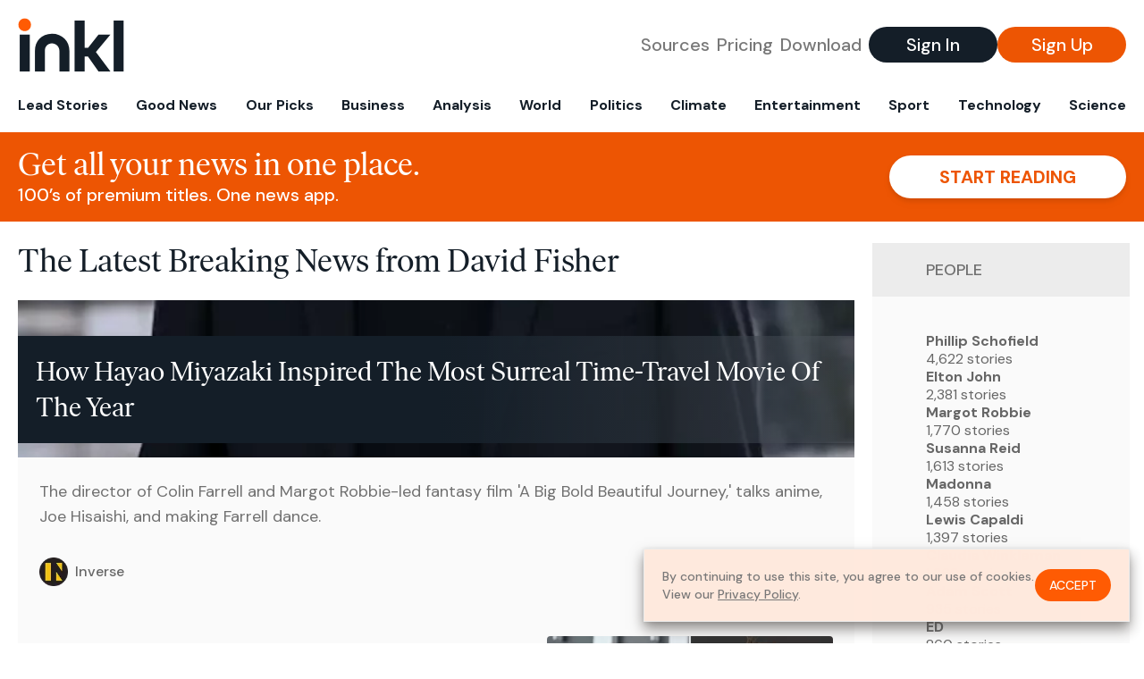

--- FILE ---
content_type: text/html; charset=utf-8
request_url: https://www.inkl.com/topics/david-fisher
body_size: 12933
content:
<!DOCTYPE html>
<html lang="en">
  <head>
    <meta charset="utf-8">
    <meta http-equiv="X-UA-Compatible" content="IE=edge">
    <meta name="viewport" content="width=device-width, initial-scale=1.0, maximum-scale=6.0">
    <meta name="format-detection" content="telephone=no">

    <link rel="preconnect" href="https://d33gy59ovltp76.cloudfront.net" crossorigin>
    <link rel="preconnect" href="https://images.inkl.com" crossorigin>
    <link rel="preconnect" href="https://fonts.googleapis.com">
    <link rel="preconnect" href="https://fonts.gstatic.com" crossorigin>

    <link rel="dns-prefetch" href="https://www.googletagmanager.com/">

    <link rel="preload" href="https://static.inkl.com/fonts2/IvarHeadline-Regular.woff2" as="font" type="font/woff2" crossorigin>

    <link rel="preload" href="https://static.inkl.com/fonts2/IvarText-Regular.woff2" as="font" type="font/woff2" crossorigin>

    <link rel="preload" href="https://fonts.googleapis.com/css2?family=DM+Sans:wght@400;500;700&display=swap" as="style" onload="this.onload=null;this.rel='stylesheet'">
    <noscript>
      <link href="https://fonts.googleapis.com/css2?family=DM+Sans:wght@400;500;700&display=swap" rel="stylesheet" type="text/css">
    </noscript>

    <link href="https://d33gy59ovltp76.cloudfront.net/assets/app-f6287c561729fd5371e6ba0d030e68fb.css?vsn=d" rel="stylesheet">

    <title>The Latest Breaking News from David Fisher – inkl news</title>
    <meta name="description" content="Read the latest breaking news from David Fisher and from over 100 premium publishers, unwalled and ad free with one subscription.">
    <meta name="keywords" content="inkl, world news, news, news headlines, daily news, breaking news, news app, news today, today news, news today, global news">

    <link rel="canonical" href="https://www.inkl.com/topics/david-fisher">
    <meta name="robots" content="index, follow, max-image-preview:large, max-snippet:-1, max-video-preview:-1">

    <meta property="fb:app_id" content="365433033624261">
    <meta name="stripe-key" content="pk_live_4MaciIC6UIVKoR3FKLFpEAGp">

      <meta name="apple-itunes-app" content="app-id=993231222,affiliate-data=ct=website-top-banner&pt=117136954">

    <meta property="og:site_name" content="inkl">
<meta property="og:url" content="https://www.inkl.com/topics/david-fisher">
<meta property="og:title" content="The Latest Breaking News from David Fisher – inkl news">
<meta property="og:description" content="Read the latest breaking news from David Fisher and from over 100 premium publishers, unwalled and ad free with one subscription.">
<meta property="og:image" content="https://images.inkl.com/s3/article/lead_image/22514159/shutterstock-15480223a.jpg">
<meta property="og:type" content="website">
    <meta name="twitter:card" content="summary_large_image">
<meta name="twitter:site" content="@inkl">
<meta name="twitter:title" content="The Latest Breaking News from David Fisher – inkl news">
<meta name="twitter:description" content="Read the latest breaking news from David Fisher and from over 100 premium publishers, unwalled and ad free with one subscription.">
<meta name="twitter:image" content="https://images.inkl.com/s3/article/lead_image/22514159/shutterstock-15480223a.jpg">

    <link rel="apple-touch-icon" sizes="57x57" href="https://d33gy59ovltp76.cloudfront.net/images/icons/apple-icon-57x57-273487d41793ad42e18896c6892c03ac.png?vsn=d">
<link rel="apple-touch-icon" sizes="60x60" href="https://d33gy59ovltp76.cloudfront.net/images/icons/apple-icon-60x60-026cef62163fcb13a10329d5fd868f05.png?vsn=d">
<link rel="apple-touch-icon" sizes="72x72" href="https://d33gy59ovltp76.cloudfront.net/images/icons/apple-icon-72x72-870540e8737dc51009c67377905040ff.png?vsn=d">
<link rel="apple-touch-icon" sizes="76x76" href="https://d33gy59ovltp76.cloudfront.net/images/icons/apple-icon-76x76-20c7f2bd09af6a202c3888a12d8f6daa.png?vsn=d">
<link rel="apple-touch-icon" sizes="114x114" href="https://d33gy59ovltp76.cloudfront.net/images/icons/apple-icon-114x114-47a69498bf3d1195f494867a527e3be1.png?vsn=d">
<link rel="apple-touch-icon" sizes="120x120" href="https://d33gy59ovltp76.cloudfront.net/images/icons/apple-icon-120x120-f4d9e0a044a59fe65b605c220beaa87a.png?vsn=d">
<link rel="apple-touch-icon" sizes="144x144" href="https://d33gy59ovltp76.cloudfront.net/images/icons/apple-icon-144x144-bf03d0eb69cbd685da8ff304d68249f2.png?vsn=d">
<link rel="apple-touch-icon" sizes="152x152" href="https://d33gy59ovltp76.cloudfront.net/images/icons/apple-icon-152x152-e61a47ee784e3519a3d3a1dd27886a33.png?vsn=d">
<link rel="apple-touch-icon" sizes="180x180" href="https://d33gy59ovltp76.cloudfront.net/images/icons/apple-icon-180x180-fd7b9426499f791e179b83c9615abf71.png?vsn=d">

<link rel="icon" type="image/png" href="https://d33gy59ovltp76.cloudfront.net/images/icons/favicon-192x192-e7d1b5fa77fbacba2867ff948175b38b.png?vsn=d" sizes="192x192">
<link rel="icon" type="image/png" href="https://d33gy59ovltp76.cloudfront.net/images/icons/favicon-128x128-81766d2365575b2466669aa96fdd9659.png?vsn=d" sizes="128x128">
<link rel="icon" type="image/png" href="https://d33gy59ovltp76.cloudfront.net/images/icons/favicon-96x96-0a8fcd6fd4e29d031d64819211f6a1c2.png?vsn=d" sizes="96x96">
<link rel="icon" type="image/png" href="https://d33gy59ovltp76.cloudfront.net/images/icons/favicon-32x32-c3eec105929e24dddbd8c64f89f9bfd3.png?vsn=d" sizes="32x32">
<link rel="icon" type="image/png" href="https://d33gy59ovltp76.cloudfront.net/images/icons/favicon-16x16-6bbbe00d479c8e8e933b6d5dfb4b5a7a.png?vsn=d" sizes="16x16">


    <script defer type="text/javascript" src="https://d33gy59ovltp76.cloudfront.net/assets/app-4bb34170b393e70645eb5199e6819026.js?vsn=d">
    </script>
    <script defer src="https://kit.fontawesome.com/6e9cffa9a6.js" crossorigin="anonymous">
    </script>




    
  </head>

  <body class="flex flex-col min-h-screen">
    <nav id="side-menu" class="bg-white fixed top-0 bottom-0 left-0 z-50 h-100 w-[var(--side-menu-width)] overflow-x-hidden overflow-y-auto hidden select-none">
  <div>
    <a class="flex items-center h-15 mx-5 border-b font-sans font-medium" href="/">
      Home
    </a>
  </div>

  <div>
    <a class="flex items-center h-15 mx-5 border-b font-sans font-medium" href="/glance">
      For You
    </a>
  </div>

  <div>
    <a class="flex items-center h-15 mx-5 border-b font-sans font-medium" href="/newsletters/morning-edition">
      The Morning Edition
    </a>
  </div>

  <div>
    <a class="flex items-center h-15 mx-5 border-b font-sans font-medium" href="/saved">
      Saved Articles
      <span class="inline-block text-orange ml-2">
        0
      </span>
    </a>
  </div>

  <div>
    <a class="flex items-center h-15 mx-5 border-b font-sans font-medium" href="/history">
      Reading History
    </a>
  </div>

  <div>
    <div class="flex items-center justify-between h-15 mx-5 border-b font-sans font-medium cursor-pointer bg-white top-0" data-expand="side-menu-publishers-list">
      Publishers <i class="fa-regular fa-chevron-right text-gray" data-expand-icon></i>
    </div>

    <div id="side-menu-publishers-list" class="hidden overflow-y-hidden">

    </div>
  </div>

  <div>
    <div class="flex items-center justify-between h-15 mx-5 border-b font-sans font-medium cursor-pointer bg-white top-0" data-expand="side-menu-tags-list">
      My Topics <i class="fa-regular fa-chevron-right text-gray" data-expand-icon></i>
    </div>

    <div id="side-menu-tags-list" class="hidden overflow-y-hidden">

    </div>
  </div>

  <div>
    <a class="flex items-center h-15 mx-5 border-b font-sans font-medium" href="/account">
      My Account
    </a>
  </div>

  <div>
    <a class="flex items-center h-15 mx-5 border-b font-sans font-medium" href="/plans">
      My Membership
    </a>
  </div>

  <div>
    <a class="flex items-center h-15 mx-5 border-b font-sans font-medium" href="/invite">
      Recommend inkl
    </a>
  </div>

  <div>
    <a class="flex items-center h-15 mx-5 border-b font-sans font-medium" href="/about">
      About inkl
    </a>
  </div>

  <div>
    <a class="flex items-center h-15 mx-5 border-b font-sans font-medium" href="/faqs">
      FAQs
    </a>
  </div>

  <div>
    <a class="flex items-center h-15 mx-5 border-b font-sans font-medium" href="/logout">
      Logout
    </a>
  </div>
</nav>

<div id="site-overlay" class="fixed top-0 bottom-0 left-0 right-0 z-40 bg-orange-200/[.5]"></div>

      <nav id="navbar-public-content" class="flex justify-between items-center px-4 py-2 border-b max-w-1280 w-full mx-auto md:border-none md:py-5 md:px-5">
  <a href="/" class="block">
    <img src="https://d33gy59ovltp76.cloudfront.net/images/branding/inkl-logo-no-tagline-positive-rgb-65407c529d147f60d429f3be2000a89d.svg?vsn=d" alt="inkl" class="h-8 w-auto md:h-15" width="169" height="85">
  </a>

  <div class="flex items-center gap-2 md:gap-4">
    <a href="/our-content-partners" rel="nofollow" class="hidden font-sans font-medium text-xl text-gray mx-1 lg:block">
      Sources
    </a>

    <a href="/features/#our-plans" rel="nofollow" class="hidden font-sans font-medium text-xl text-gray mx-1 lg:block">
      Pricing
    </a>

    <a href="/features/#download" rel="nofollow" class="hidden font-sans font-medium text-xl text-gray ml-1 mr-2 lg:block">
      Download
    </a>

    <a href="/signin" rel="nofollow" class="flex justify-center items-center font-sans text-xs w-24 h-7 text-white bg-blue-900 rounded-full md:h-10 md:w-36 md:text-xl md:font-medium">
      Sign In
    </a>

    <a href="/signin" rel="nofollow" class="flex justify-center items-center font-sans text-xs w-24 h-7 text-white bg-orange-500 rounded-full md:h-10 md:w-36 md:text-xl md:font-medium">
      Sign Up
    </a>
  </div>
</nav>

  <div id="navbar-public-content-nav-items" itemtype="http://www.schema.org/SiteNavigationElement" itemscope="itemscope" class="flex overflow-x-auto scrollbar-none max-w-1280 w-full mx-auto md:justify-between">

      <a href="/sections/lead-stories" class="flex whitespace-nowrap items-center font-sans font-bold text-xs h-12 hover:text-orange pt-1 border-b-4 border-transparent px-2 first:pl-4 last:pr-4 md:text-base md:pb-4 md:first:pl-5 md:last:pr-5 md:border-b-0">
        <meta content="Lead Stories" itemprop="name" itemprop="url">
        Lead Stories
      </a>

      <a href="/sections/good-news" class="flex whitespace-nowrap items-center font-sans font-bold text-xs h-12 hover:text-orange pt-1 border-b-4 border-transparent px-2 first:pl-4 last:pr-4 md:text-base md:pb-4 md:first:pl-5 md:last:pr-5 md:border-b-0">
        <meta content="Good News" itemprop="name" itemprop="url">
        Good News
      </a>

      <a href="/sections/editors-picks" class="flex whitespace-nowrap items-center font-sans font-bold text-xs h-12 hover:text-orange pt-1 border-b-4 border-transparent px-2 first:pl-4 last:pr-4 md:text-base md:pb-4 md:first:pl-5 md:last:pr-5 md:border-b-0">
        <meta content="Our Picks" itemprop="name" itemprop="url">
        Our Picks
      </a>

      <a href="/sections/business" class="flex whitespace-nowrap items-center font-sans font-bold text-xs h-12 hover:text-orange pt-1 border-b-4 border-transparent px-2 first:pl-4 last:pr-4 md:text-base md:pb-4 md:first:pl-5 md:last:pr-5 md:border-b-0">
        <meta content="Business" itemprop="name" itemprop="url">
        Business
      </a>

      <a href="/sections/analysis" class="flex whitespace-nowrap items-center font-sans font-bold text-xs h-12 hover:text-orange pt-1 border-b-4 border-transparent px-2 first:pl-4 last:pr-4 md:text-base md:pb-4 md:first:pl-5 md:last:pr-5 md:border-b-0">
        <meta content="Analysis" itemprop="name" itemprop="url">
        Analysis
      </a>

      <a href="/sections/world" class="flex whitespace-nowrap items-center font-sans font-bold text-xs h-12 hover:text-orange pt-1 border-b-4 border-transparent px-2 first:pl-4 last:pr-4 md:text-base md:pb-4 md:first:pl-5 md:last:pr-5 md:border-b-0">
        <meta content="World" itemprop="name" itemprop="url">
        World
      </a>

      <a href="/sections/politics" class="flex whitespace-nowrap items-center font-sans font-bold text-xs h-12 hover:text-orange pt-1 border-b-4 border-transparent px-2 first:pl-4 last:pr-4 md:text-base md:pb-4 md:first:pl-5 md:last:pr-5 md:border-b-0">
        <meta content="Politics" itemprop="name" itemprop="url">
        Politics
      </a>

      <a href="/sections/climate" class="flex whitespace-nowrap items-center font-sans font-bold text-xs h-12 hover:text-orange pt-1 border-b-4 border-transparent px-2 first:pl-4 last:pr-4 md:text-base md:pb-4 md:first:pl-5 md:last:pr-5 md:border-b-0">
        <meta content="Climate" itemprop="name" itemprop="url">
        Climate
      </a>

      <a href="/sections/entertainment" class="flex whitespace-nowrap items-center font-sans font-bold text-xs h-12 hover:text-orange pt-1 border-b-4 border-transparent px-2 first:pl-4 last:pr-4 md:text-base md:pb-4 md:first:pl-5 md:last:pr-5 md:border-b-0">
        <meta content="Entertainment" itemprop="name" itemprop="url">
        Entertainment
      </a>

      <a href="/sections/sport" class="flex whitespace-nowrap items-center font-sans font-bold text-xs h-12 hover:text-orange pt-1 border-b-4 border-transparent px-2 first:pl-4 last:pr-4 md:text-base md:pb-4 md:first:pl-5 md:last:pr-5 md:border-b-0">
        <meta content="Sport" itemprop="name" itemprop="url">
        Sport
      </a>

      <a href="/sections/technology" class="flex whitespace-nowrap items-center font-sans font-bold text-xs h-12 hover:text-orange pt-1 border-b-4 border-transparent px-2 first:pl-4 last:pr-4 md:text-base md:pb-4 md:first:pl-5 md:last:pr-5 md:border-b-0">
        <meta content="Technology" itemprop="name" itemprop="url">
        Technology
      </a>

      <a href="/sections/science" class="flex whitespace-nowrap items-center font-sans font-bold text-xs h-12 hover:text-orange pt-1 border-b-4 border-transparent px-2 first:pl-4 last:pr-4 md:text-base md:pb-4 md:first:pl-5 md:last:pr-5 md:border-b-0">
        <meta content="Science" itemprop="name" itemprop="url">
        Science
      </a>

  </div>


    <main role="main" class="grow flex flex-col" side-menu-pushable>
      <div class="bg-orange-500 text-white sticky top-0 z-10">
  <div class="px-3 pt-4 pb-5 md:hidden">
    <div class="font-headline text-[26px] text-center">Get all your news in one place.</div>

    <div class="flex gap-3 justify-center items-center mt-2">
      <div class="font-sans text-xs leading-tight text-right">
        100’s of premium titles. <br> One app.
      </div>

      <a href="/signin" rel="nofollow" class="flex justify-center items-center font-sans font-bold text-xs h-7 px-5 text-orange-500 bg-white rounded-full uppercase whitespace-nowrap drop-shadow-md">
        Start reading
      </a>
    </div>
  </div>

  <div class="hidden justify-between items-center px-5 py-4 max-w-1280 w-full mx-auto md:flex">
    <div>
      <div class="font-headline text-4xl">Get all your news in one place.</div>
      <div class="font-sans font-medium text-xl">
        100’s of premium titles. One news app.
      </div>
    </div>

    <a href="/signin" rel="nofollow" class="flex justify-center items-center font-sans font-bold text-xl h-12 px-14 text-orange-500 bg-white rounded-full uppercase whitespace-nowrap drop-shadow-md">
      Start reading
    </a>
  </div>
</div>

<div class="flex flex-col pb-5 overflow-x-hidden max-w-1280 w-full mx-auto md:flex-row">
  <div>
    <h1 class="font-headline text-4xl px-5 py-4 md:py-6">The Latest Breaking News from David Fisher</h1>

    <div itemtype="http://schema.org/ItemList" itemscope="itemscope" class="flex flex-col px-4 gap-4 md:px-5 md:gap-5">

        <div itemprop="itemListElement" itemscope="itemscope" itemtype="http://schema.org/ListItem" class="flex grow">
  <meta itemprop="position" content="1">

  <a href="/news/how-hayao-miyazaki-inspired-the-most-surreal-time-travel-movie-of-the-year" itemprop="url" class="flex flex-col grow bg-gray-100">
    <meta itemprop="name" content="How Hayao Miyazaki Inspired The Most Surreal Time-Travel Movie Of The Year">

      <div class="flex flex-col justify-end aspect-4/3 w-full max-h-[400px] bg-cover bg-center" lazy-bg-src="https://images.inkl.com/s3/article/lead_image/22514159/shutterstock-15480223a.jpg?w=800">
        <div class="p-3 mb-4 mt-10 font-headline font-normal text-2xl text-white bg-gradient-to-r from-blue-900 via-blue-900 to-[#62686F64] md:text-3xl md:p-5 md:leading-10">
          How Hayao Miyazaki Inspired The Most Surreal Time-Travel Movie Of The Year
        </div>
      </div>


    <div class="font-sans text-gray-500 px-3 pt-5 md:text-lg md:px-6 md:pt-6">
      The director of Colin Farrell and Margot Robbie-led fantasy film 'A Big Bold Beautiful Journey,' talks anime, Joe Hisaishi, and making Farrell dance.
    </div>

    <div class="flex items-center px-3 py-7 md:px-6 md:py-8 mt-auto">
      <img src="https://images.inkl.com/s3/publisher/icon_rounded/178/inverse-icon-rounded.png?w=50" alt="Inverse" class="w-6 h-6 md:w-8 md:h-8" width="50" height="50" loading="lazy">

      <div class="font-sans font-medium text-2xs text-gray-600 ml-2 md:text-base">
        Inverse
      </div>
    </div>
  </a>
</div>


        <div itemprop="itemListElement" itemscope="itemscope" itemtype="http://schema.org/ListItem">
  <meta itemprop="position" content="2">

  <a href="/news/adam-scott-says-losing-role-to-michael-c-hall-almost-made-him-quit-acting" itemprop="url" class="block bg-gray-100">
    <meta itemprop="name" content="Adam Scott admits losing role to Michael C Hall almost made him quit acting">

    <div class="px-3 py-3 md:px-6 md:py-6 overflow-auto">

        <img src="https://images.inkl.com/s3/article/lead_image/22407040/Adam-Scott-and-Michael-C--Hall.png?w=400" alt="Adam Scott admits losing role to Michael C Hall almost made him quit acting" class="w-44 h-44 object-cover ml-3 mb-1 rounded float-right lg:w-80 lg:h-52 lg:ml-6 lg:mb-0" width="120" height="120" loading="lazy">

      <div class="font-headline text-2xl leading-7 pt-1 md:leading-8">
        Adam Scott admits losing role to Michael C Hall almost made him quit acting
      </div>

      <div class="font-sans text-gray-500 pt-4">
        ‘Severance’ star found the rejection especially ‘painful’ considering 2000s series ‘eclipsed all other shows’
      </div>

      <div class="flex items-center pt-7">
        <img src="https://images.inkl.com/s3/publisher/icon_rounded/30/the-independent-uk.png?w=50" alt="The Independent UK" class="w-6 h-6 md:w-8 md:h-8" width="50" height="50" loading="lazy">

        <div class="font-sans font-medium text-2xs text-gray-600 ml-2 md:text-base">
          The Independent UK
        </div>
      </div>
    </div>
  </a>
</div>


        <div itemprop="itemListElement" itemscope="itemscope" itemtype="http://schema.org/ListItem">
  <meta itemprop="position" content="3">

  <a href="/news/michael-c-hall-dexter-resurrection-was-kind-of-a-crazy-notion-but-i-like-crazy-notions" itemprop="url" class="block bg-gray-100">
    <meta itemprop="name" content="Michael C Hall: ‘Dexter: Resurrection was kind of a crazy notion. But I like crazy notions’">

    <div class="px-3 py-3 md:px-6 md:py-6 overflow-auto">

        <img src="https://images.inkl.com/s3/article/lead_image/22257804/GettyImages-463526223.jpg?w=400" alt="Michael C Hall: ‘Dexter: Resurrection was kind of a crazy notion. But I like crazy notions’" class="w-44 h-44 object-cover ml-3 mb-1 rounded float-right lg:w-80 lg:h-52 lg:ml-6 lg:mb-0" width="120" height="120" loading="lazy">

      <div class="font-headline text-2xl leading-7 pt-1 md:leading-8">
        Michael C Hall: ‘Dexter: Resurrection was kind of a crazy notion. But I like crazy notions’
      </div>

      <div class="font-sans text-gray-500 pt-4">
        INTERVIEW: The American actor speaks to Louis Chilton about his own ‘origin story’, why ‘Six Feet Under’ was the ‘black-sheep sibling’ of ‘The Sopranos’, and his delightful return as the murderous Mr Morgan in the new ‘Dexter’ revival
      </div>

      <div class="flex items-center pt-7">
        <img src="https://images.inkl.com/s3/publisher/icon_rounded/30/the-independent-uk.png?w=50" alt="The Independent UK" class="w-6 h-6 md:w-8 md:h-8" width="50" height="50" loading="lazy">

        <div class="font-sans font-medium text-2xs text-gray-600 ml-2 md:text-base">
          The Independent UK
        </div>
      </div>
    </div>
  </a>
</div>

          <div class="md:hidden">
            <div class="bg-orange pt-6 px-6">
  <div class="font-serif text-2xl leading-7 text-center">
    From analysis to the latest developments in health, <br>
    read the most diverse news in one place.
  </div>

  <form join-form-v2 additional-join-params="{}" class="max-w-xs mx-auto mt-6" onsubmit="return false;" novalidate>
  <input name="email" type="email" placeholder="Your email address" class="flex items-center justify-center w-full h-11 font-sans font-medium text-md placeholder:font-normal placeholder:text-base text-center rounded-full outline-none">

  <div email-required-error class="font-sans font-medium text-center py-1 text-red-900 hidden">
    Email is required
  </div>

  <div email-invalid-error class="font-sans font-medium text-center py-1 text-red-900 hidden">
    Email is invalid
  </div>

  <div email-registered-error class="font-sans font-medium text-center py-1 text-white hidden">
    Email is already registered. <br> Please
    <a href="/signin" class="text-red-900 underline underline-offset-2">sign in</a>
    instead.
  </div>

  <button type="submit" class="block w-full mt-3 h-12 font-sans font-medium text-lg tracking-wider uppercase bg-blue-900 text-white rounded-full drop-shadow-md z-0">
    <i class="fa-solid fa-spinner fa-spin hidden" processing-icon></i>
    <span>Start reading</span>
  </button>
</form>

  <img src="https://d33gy59ovltp76.cloudfront.net/images/public-content/phone-squares-f25c8b2f5160611d537e161f9cece9db.svg?vsn=d" alt="inkl" class="mt-8 max-w-2xs w-full h-auto mx-auto" width="213" height="153" loading="lazy">
</div>
          </div>


      <div class="flex flex-col gap-4 md:gap-5 lg:flex-row">
        <div class="flex grow basis-0">
          <div itemprop="itemListElement" itemscope="itemscope" itemtype="http://schema.org/ListItem" class="flex grow">
  <meta itemprop="position" content="4">

  <a href="/news/harvey-coyne-is-facing-triple-heart-bypass-surgery-his-social-housing-provider-wants-to-evict-him" itemprop="url" class="flex flex-col grow bg-gray-100">
    <meta itemprop="name" content="Harvey Coyne is facing triple-heart bypass surgery. His social housing provider wants to evict him">

      <div class="flex flex-col justify-end aspect-4/3 w-full max-h-[400px] bg-cover bg-center" lazy-bg-src="https://images.inkl.com/s3/article/lead_image/22188123/1000.jpg?w=800">
        <div class="p-3 mb-4 mt-10 font-headline font-normal text-2xl text-white bg-gradient-to-r from-blue-900 via-blue-900 to-[#62686F64] md:text-3xl md:p-5 md:leading-10">
          Harvey Coyne is facing triple-heart bypass surgery. His social housing provider wants to evict him
        </div>
      </div>


    <div class="font-sans text-gray-500 px-3 pt-5 md:text-lg md:px-6 md:pt-6">
      Court documents allege the 66-year-old Noongar man was sent termination notice while hospitalised and grieving the death of his nephew
    </div>

    <div class="flex items-center px-3 py-7 md:px-6 md:py-8 mt-auto">
      <img src="https://images.inkl.com/s3/publisher/icon_rounded/9/the-guardian-icon-rounded-5.png?w=50" alt="The Guardian - AU" class="w-6 h-6 md:w-8 md:h-8" width="50" height="50" loading="lazy">

      <div class="font-sans font-medium text-2xs text-gray-600 ml-2 md:text-base">
        The Guardian - AU
      </div>
    </div>
  </a>
</div>
        </div>

        <div class="flex grow basis-0">
          <div itemprop="itemListElement" itemscope="itemscope" itemtype="http://schema.org/ListItem" class="flex grow">
  <meta itemprop="position" content="5">

  <a href="/news/jump-rope-pro-saves-neighbor-and-dog-from-ice-pond-with-jump-rope" itemprop="url" class="flex flex-col grow bg-gray-100">
    <meta itemprop="name" content="Jump rope pro saves neighbor and dog from ice pond – with jump rope">

      <div class="flex flex-col justify-end aspect-4/3 w-full max-h-[400px] bg-cover bg-center" lazy-bg-src="https://images.inkl.com/s3/article/lead_image/21492190/1000.jpg?w=800">
        <div class="p-3 mb-4 mt-10 font-headline font-normal text-2xl text-white bg-gradient-to-r from-blue-900 via-blue-900 to-[#62686F64] md:text-3xl md:p-5 md:leading-10">
          Jump rope pro saves neighbor and dog from ice pond – with jump rope
        </div>
      </div>


    <div class="font-sans text-gray-500 px-3 pt-5 md:text-lg md:px-6 md:pt-6">
      David Fisher of Westfield, Indiana, and son Felix rescued man who had fallen in after trying to rescue dog
    </div>

    <div class="flex items-center px-3 py-7 md:px-6 md:py-8 mt-auto">
      <img src="https://images.inkl.com/s3/publisher/icon_rounded/13/the-guardian-icon-rounded-5.png?w=50" alt="The Guardian - US" class="w-6 h-6 md:w-8 md:h-8" width="50" height="50" loading="lazy">

      <div class="font-sans font-medium text-2xs text-gray-600 ml-2 md:text-base">
        The Guardian - US
      </div>
    </div>
  </a>
</div>
        </div>
      </div>

      <div class="flex flex-col gap-4 md:gap-5 lg:flex-row">
        <div class="flex grow basis-0">
          <div itemprop="itemListElement" itemscope="itemscope" itemtype="http://schema.org/ListItem" class="flex grow">
  <meta itemprop="position" content="6">

  <a href="/news/michigan-state-football-offers-sam-houston-state-transfer-db" itemprop="url" class="flex flex-col grow bg-gray-100">
    <meta itemprop="name" content="Michigan State football offers Sam Houston State transfer DB">

      <div class="flex flex-col justify-end aspect-4/3 w-full max-h-[400px] bg-cover bg-center" lazy-bg-src="https://images.inkl.com/s3/article/lead_image/21313223/USATSI_24181498-scaled.jpg?w=800">
        <div class="p-3 mb-4 mt-10 font-headline font-normal text-2xl text-white bg-gradient-to-r from-blue-900 via-blue-900 to-[#62686F64] md:text-3xl md:p-5 md:leading-10">
          Michigan State football offers Sam Houston State transfer DB
        </div>
      </div>


    <div class="font-sans text-gray-500 px-3 pt-5 md:text-lg md:px-6 md:pt-6">
      MSU extends offer to SHSU transfer
    </div>

    <div class="flex items-center px-3 py-7 md:px-6 md:py-8 mt-auto">
      <img src="https://images.inkl.com/s3/publisher/icon_rounded/127/usa-today-sports-icon-rounded.png?w=50" alt="USA Today Sports Media Group" class="w-6 h-6 md:w-8 md:h-8" width="50" height="50" loading="lazy">

      <div class="font-sans font-medium text-2xs text-gray-600 ml-2 md:text-base">
        USA Today Sports Media Group
      </div>
    </div>
  </a>
</div>
        </div>

        <div class="flex grow basis-0">
          <div itemprop="itemListElement" itemscope="itemscope" itemtype="http://schema.org/ListItem" class="flex grow">
  <meta itemprop="position" content="7">

  <a href="/news/elton-john-shares-details-of-lifestyle-change-after-health-scares" itemprop="url" class="flex flex-col grow bg-gray-100">
    <meta itemprop="name" content="Elton John gives update on lifestyle change after health scare">

      <div class="flex flex-col justify-end aspect-4/3 w-full max-h-[400px] bg-cover bg-center" lazy-bg-src="https://images.inkl.com/s3/article/lead_image/21190423/newFile-1.jpg?w=800">
        <div class="p-3 mb-4 mt-10 font-headline font-normal text-2xl text-white bg-gradient-to-r from-blue-900 via-blue-900 to-[#62686F64] md:text-3xl md:p-5 md:leading-10">
          Elton John gives update on lifestyle change after health scare
        </div>
      </div>


    <div class="font-sans text-gray-500 px-3 pt-5 md:text-lg md:px-6 md:pt-6">
      Star had previously said ‘there’s not much of me left’
    </div>

    <div class="flex items-center px-3 py-7 md:px-6 md:py-8 mt-auto">
      <img src="https://images.inkl.com/s3/publisher/icon_rounded/30/the-independent-uk.png?w=50" alt="The Independent UK" class="w-6 h-6 md:w-8 md:h-8" width="50" height="50" loading="lazy">

      <div class="font-sans font-medium text-2xs text-gray-600 ml-2 md:text-base">
        The Independent UK
      </div>
    </div>
  </a>
</div>
        </div>
      </div>

        <div class="bg-orange px-6 pt-8 pb-8">
  <img src="https://d33gy59ovltp76.cloudfront.net/images/public-content/newspaper-tied-9ca15d8f826f93991bc59e4db15f5181.svg?vsn=d" alt="inkl" class="max-w-3xs w-full h-auto mx-auto" width="202" height="112" loading="lazy">

  <div class="font-serif text-2xl leading-7 text-center mt-4">
    Read news from The Economist, FT, and more,<br>
    <span class="text-white">
      with one subscription
    </span>
  </div>

  <form join-form-v2 additional-join-params="{}" class="max-w-xs mx-auto mt-6" onsubmit="return false;" novalidate>
  <input name="email" type="email" placeholder="Your email address" class="flex items-center justify-center w-full h-11 font-sans font-medium text-md placeholder:font-normal placeholder:text-base text-center rounded-full outline-none">

  <div email-required-error class="font-sans font-medium text-center py-1 text-red-900 hidden">
    Email is required
  </div>

  <div email-invalid-error class="font-sans font-medium text-center py-1 text-red-900 hidden">
    Email is invalid
  </div>

  <div email-registered-error class="font-sans font-medium text-center py-1 text-white hidden">
    Email is already registered. <br> Please
    <a href="/signin" class="text-red-900 underline underline-offset-2">sign in</a>
    instead.
  </div>

  <button type="submit" class="block w-full mt-3 h-12 font-sans font-medium text-lg tracking-wider uppercase bg-blue-900 text-white rounded-full drop-shadow-md z-0">
    <i class="fa-solid fa-spinner fa-spin hidden" processing-icon></i>
    <span>Start reading</span>
  </button>
</form>
</div>


        <div itemprop="itemListElement" itemscope="itemscope" itemtype="http://schema.org/ListItem">
  <meta itemprop="position" content="8">

  <a href="/news/german-court-bans-sales-of-select-intel-cpus-in-germany-over-patent-dispute" itemprop="url" class="block bg-gray-100">
    <meta itemprop="name" content="German Court Bans Sales of Select Intel CPUs in Germany Over Patent Dispute">

    <div class="px-3 py-3 md:px-6 md:py-6 overflow-auto">

        <img src="https://images.inkl.com/s3/article/lead_image/20222208/10thGen_Chip-on-Motherboard_575px.jpg?w=400" alt="German Court Bans Sales of Select Intel CPUs in Germany Over Patent Dispute" class="w-44 h-44 object-cover ml-3 mb-1 rounded float-right lg:w-80 lg:h-52 lg:ml-6 lg:mb-0" width="120" height="120" loading="lazy">

      <div class="font-headline text-2xl leading-7 pt-1 md:leading-8">
        German Court Bans Sales of Select Intel CPUs in Germany Over Patent Dispute
      </div>

      <div class="font-sans text-gray-500 pt-4">
        A German court has sided with R2 Semiconductor against Intel, ruling that the chip giant infringed one of R2's patent. This decision could lead to sales ban of select Intel processors as well as products based on them in Germany. Intel, for its part, has accused R2 of being a…
      </div>

      <div class="flex items-center pt-7">
        <img src="https://images.inkl.com/s3/publisher/icon_rounded/238/anandtech-icon-rounded.png?w=50" alt="AnandTech" class="w-6 h-6 md:w-8 md:h-8" width="50" height="50" loading="lazy">

        <div class="font-sans font-medium text-2xs text-gray-600 ml-2 md:text-base">
          AnandTech
        </div>
      </div>
    </div>
  </a>
</div>

        <div itemprop="itemListElement" itemscope="itemscope" itemtype="http://schema.org/ListItem">
  <meta itemprop="position" content="9">

  <a href="/news/buzz-at-boxing-day-sales-but-not-like-it-was" itemprop="url" class="block bg-gray-100">
    <meta itemprop="name" content="Buzz at Boxing Day sales - but not like it was">

    <div class="px-3 py-3 md:px-6 md:py-6 overflow-auto">

        <img src="https://images.inkl.com/s3/article/lead_image/19990800/r55_884_8109_5112_w1200_h630_fmax.jpg?w=400" alt="Buzz at Boxing Day sales - but not like it was" class="w-44 h-44 object-cover ml-3 mb-1 rounded float-right lg:w-80 lg:h-52 lg:ml-6 lg:mb-0" width="120" height="120" loading="lazy">

      <div class="font-headline text-2xl leading-7 pt-1 md:leading-8">
        Buzz at Boxing Day sales - but not like it was
      </div>

      <div class="font-sans text-gray-500 pt-4">
        Crowds queue for Boxing Day sales.
      </div>

      <div class="flex items-center pt-7">
        <img src="https://images.inkl.com/s3/publisher/icon_rounded/167/canberra-times-icon-rounded.png?w=50" alt="The Canberra Times" class="w-6 h-6 md:w-8 md:h-8" width="50" height="50" loading="lazy">

        <div class="font-sans font-medium text-2xs text-gray-600 ml-2 md:text-base">
          The Canberra Times
        </div>
      </div>
    </div>
  </a>
</div>

        <div itemprop="itemListElement" itemscope="itemscope" itemtype="http://schema.org/ListItem">
  <meta itemprop="position" content="10">

  <a href="/news/do-redheads-really-need-more-anesthesia" itemprop="url" class="block bg-gray-100">
    <meta itemprop="name" content="Do redheads really need more anesthesia?">

    <div class="px-3 py-3 md:px-6 md:py-6 overflow-auto">

        <img src="https://images.inkl.com/s3/article/lead_image/19677078/e8cRWBCR5EVMPVPJmoT4ye.jpg?w=400" alt="Do redheads really need more anesthesia?" class="w-44 h-44 object-cover ml-3 mb-1 rounded float-right lg:w-80 lg:h-52 lg:ml-6 lg:mb-0" width="120" height="120" loading="lazy">

      <div class="font-headline text-2xl leading-7 pt-1 md:leading-8">
        Do redheads really need more anesthesia?
      </div>

      <div class="font-sans text-gray-500 pt-4">
        Redheads are said to experience pain differently than other people and require higher doses of pain medications, depending on the drug used. Why?
      </div>

      <div class="flex items-center pt-7">
        <img src="https://images.inkl.com/s3/publisher/icon_rounded/261/live-science-icon-rounded.png?w=50" alt="LiveScience" class="w-6 h-6 md:w-8 md:h-8" width="50" height="50" loading="lazy">

        <div class="font-sans font-medium text-2xs text-gray-600 ml-2 md:text-base">
          LiveScience
        </div>
      </div>
    </div>
  </a>
</div>

        <div itemprop="itemListElement" itemscope="itemscope" itemtype="http://schema.org/ListItem">
  <meta itemprop="position" content="11">

  <a href="/news/roy-cropper-life-off-screen-rarely-seen-wife-secret-life-in-spain-roles-before-coronation-street" itemprop="url" class="block bg-gray-100">
    <meta itemprop="name" content="Roy Cropper life off screen - rarely seen wife, secret life in Spain, roles before Coronation Street">

    <div class="px-3 py-3 md:px-6 md:py-6 overflow-auto">

        <img src="https://images.inkl.com/s3/article/lead_image/18892027/1_roy-cropper.jpg?w=400" alt="Roy Cropper life off screen - rarely seen wife, secret life in Spain, roles before Coronation Street" class="w-44 h-44 object-cover ml-3 mb-1 rounded float-right lg:w-80 lg:h-52 lg:ml-6 lg:mb-0" width="120" height="120" loading="lazy">

      <div class="font-headline text-2xl leading-7 pt-1 md:leading-8">
        Roy Cropper life off screen - rarely seen wife, secret life in Spain, roles before Coronation Street
      </div>

      <div class="font-sans text-gray-500 pt-4">
        David Neilson has played Coronation Street legend Roy Cropper for nearly 30 years. From the major role his wife played in the soap to his mother’s part on the show, here’s everything you need to know about the actor's life off screen.
      </div>

      <div class="flex items-center pt-7">
        <img src="https://images.inkl.com/s3/publisher/icon_rounded/136/irish-mirror-icon-rounded-2.png?w=50" alt="Irish Mirror" class="w-6 h-6 md:w-8 md:h-8" width="50" height="50" loading="lazy">

        <div class="font-sans font-medium text-2xs text-gray-600 ml-2 md:text-base">
          Irish Mirror
        </div>
      </div>
    </div>
  </a>
</div>

        <div itemprop="itemListElement" itemscope="itemscope" itemtype="http://schema.org/ListItem">
  <meta itemprop="position" content="12">

  <a href="/news/roy-cropper-star-s-life-off-screen-rarely-seen-wife-kids-and-secret-life-in-spain" itemprop="url" class="block bg-gray-100">
    <meta itemprop="name" content="Roy Cropper star&#39;s life off-screen - rarely seen wife, kids and secret life in Spain">

    <div class="px-3 py-3 md:px-6 md:py-6 overflow-auto">

        <img src="https://images.inkl.com/s3/article/lead_image/18890931/0_Coronation-Streets-Roy-Cropper-stars-life-off-screen.jpg?w=400" alt="Roy Cropper star&#39;s life off-screen - rarely seen wife, kids and secret life in Spain" class="w-44 h-44 object-cover ml-3 mb-1 rounded float-right lg:w-80 lg:h-52 lg:ml-6 lg:mb-0" width="120" height="120" loading="lazy">

      <div class="font-headline text-2xl leading-7 pt-1 md:leading-8">
        Roy Cropper star's life off-screen - rarely seen wife, kids and secret life in Spain
      </div>

      <div class="font-sans text-gray-500 pt-4">
        David Neilson has played Coronation Street legend Roy Cropper for nearly 30 years - here's what his life looks life off-screen from his wife and kids to secret life in Spain
      </div>

      <div class="flex items-center pt-7">
        <img src="https://images.inkl.com/s3/publisher/icon_rounded/133/daily-mirror-icon-rounded-3.png?w=50" alt="Daily Mirror" class="w-6 h-6 md:w-8 md:h-8" width="50" height="50" loading="lazy">

        <div class="font-sans font-medium text-2xs text-gray-600 ml-2 md:text-base">
          Daily Mirror
        </div>
      </div>
    </div>
  </a>
</div>

        <div itemprop="itemListElement" itemscope="itemscope" itemtype="http://schema.org/ListItem">
  <meta itemprop="position" content="13">

  <a href="/news/emmerdale-s-matty-barton-actor-teases-more-family-drama-after-shock-amy-proposal" itemprop="url" class="block bg-gray-100">
    <meta itemprop="name" content="Emmerdale&#39;s Matty Barton actor teases more family drama after shock Amy proposal">

    <div class="px-3 py-3 md:px-6 md:py-6 overflow-auto">

        <img src="https://images.inkl.com/s3/article/lead_image/18873918/0_SOCIAL.jpg?w=400" alt="Emmerdale&#39;s Matty Barton actor teases more family drama after shock Amy proposal" class="w-44 h-44 object-cover ml-3 mb-1 rounded float-right lg:w-80 lg:h-52 lg:ml-6 lg:mb-0" width="120" height="120" loading="lazy">

      <div class="font-headline text-2xl leading-7 pt-1 md:leading-8">
        Emmerdale's Matty Barton actor teases more family drama after shock Amy proposal
      </div>

      <div class="font-sans text-gray-500 pt-4">
        Emmerdale's Ash Palmisciano, who plays Matty Barton, spoke to us at the TRIC Awards about what's coming up in the soap after his character got engaged to Amy Wyatt
      </div>

      <div class="flex items-center pt-7">
        <img src="https://images.inkl.com/s3/publisher/icon_rounded/133/daily-mirror-icon-rounded-3.png?w=50" alt="Daily Mirror" class="w-6 h-6 md:w-8 md:h-8" width="50" height="50" loading="lazy">

        <div class="font-sans font-medium text-2xs text-gray-600 ml-2 md:text-base">
          Daily Mirror
        </div>
      </div>
    </div>
  </a>
</div>

        <div itemprop="itemListElement" itemscope="itemscope" itemtype="http://schema.org/ListItem">
  <meta itemprop="position" content="14">

  <a href="/news/susanna-reid-reveals-struggle-with-difficult-birth-after-emergency-caesarean" itemprop="url" class="block bg-gray-100">
    <meta itemprop="name" content="Susanna Reid reveals struggle with &#39;difficult birth&#39; after emergency caesarean">

    <div class="px-3 py-3 md:px-6 md:py-6 overflow-auto">

        <img src="https://images.inkl.com/s3/article/lead_image/18872459/0_Good-Morning-Britain-TV-show-London-UK-26-Jun-2023.jpg?w=400" alt="Susanna Reid reveals struggle with &#39;difficult birth&#39; after emergency caesarean" class="w-44 h-44 object-cover ml-3 mb-1 rounded float-right lg:w-80 lg:h-52 lg:ml-6 lg:mb-0" width="120" height="120" loading="lazy">

      <div class="font-headline text-2xl leading-7 pt-1 md:leading-8">
        Susanna Reid reveals struggle with 'difficult birth' after emergency caesarean
      </div>

      <div class="font-sans text-gray-500 pt-4">
        Susanna Reid spoke out on the 'difficult' birth of her first child during a discussion with a medical consultant on Good Morning Britain
      </div>

      <div class="flex items-center pt-7">
        <img src="https://images.inkl.com/s3/publisher/icon_rounded/133/daily-mirror-icon-rounded-3.png?w=50" alt="Daily Mirror" class="w-6 h-6 md:w-8 md:h-8" width="50" height="50" loading="lazy">

        <div class="font-sans font-medium text-2xs text-gray-600 ml-2 md:text-base">
          Daily Mirror
        </div>
      </div>
    </div>
  </a>
</div>


        <div class="md:hidden">
          <div class="bg-orange px-6 pt-8 pb-8">
  <div class="font-headline text-white text-4.5xl text-center mt-4">
    Get all your <br> news in one place.
  </div>

  <div class="font-sans font-medium text-white text-center mt-5">
    100’s of premium titles. <br> One news app.
  </div>

  <form join-form-v2 additional-join-params="{}" class="max-w-xs mx-auto mt-6" onsubmit="return false;" novalidate>
  <input name="email" type="email" placeholder="Your email address" class="flex items-center justify-center w-full h-11 font-sans font-medium text-md placeholder:font-normal placeholder:text-base text-center rounded-full outline-none">

  <div email-required-error class="font-sans font-medium text-center py-1 text-red-900 hidden">
    Email is required
  </div>

  <div email-invalid-error class="font-sans font-medium text-center py-1 text-red-900 hidden">
    Email is invalid
  </div>

  <div email-registered-error class="font-sans font-medium text-center py-1 text-white hidden">
    Email is already registered. <br> Please
    <a href="/signin" class="text-red-900 underline underline-offset-2">sign in</a>
    instead.
  </div>

  <button type="submit" class="block w-full mt-3 h-12 font-sans font-medium text-lg tracking-wider uppercase bg-blue-900 text-white rounded-full drop-shadow-md z-0">
    <i class="fa-solid fa-spinner fa-spin hidden" processing-icon></i>
    <span>Start reading</span>
  </button>
</form>
</div>
        </div>


        <div class="flex flex-col gap-4 md:gap-5 lg:flex-row">

            <div class="flex grow basis-0">
              <div itemprop="itemListElement" itemscope="itemscope" itemtype="http://schema.org/ListItem" class="block grow lg:flex">
  <meta itemprop="position" content="15">

  <a href="/news/pop-idol-icon-carrie-grant-and-hubby-david-were-too-poor-to-eat-before-buying-5m-pad" itemprop="url" class="block bg-gray-100">
    <meta itemprop="name" content="Pop Idol icon Carrie Grant and hubby David were &#39;too poor to eat&#39; before buying £5m pad">

    <div class="p-6">
      <div class="flex items-center">
        <img src="https://images.inkl.com/s3/publisher/icon_rounded/133/daily-mirror-icon-rounded-3.png?w=50" alt="Daily Mirror" class="w-8 h-8" width="32" height="32" loading="lazy">

        <div class="font-sans font-medium text-base text-gray-600 ml-2">
          Daily Mirror
        </div>
      </div>

      <div class="grow font-headline text-2xl leading-8 mt-5">
        Pop Idol icon Carrie Grant and hubby David were 'too poor to eat' before buying £5m pad
      </div>

      <div class="font-sans text-gray-500 mt-5">
        Pop Idol and Fame Academy vocal coach Carrie Grant says her and pop star husband David struggled to make ends meet in the 80s and early 90s
      </div>
    </div>
  </a>
</div>
            </div>

            <div class="flex grow basis-0">
              <div itemprop="itemListElement" itemscope="itemscope" itemtype="http://schema.org/ListItem" class="block grow lg:flex">
  <meta itemprop="position" content="16">

  <a href="/news/kylie-minogue-teases-madonna-collab-and-american-tour-after-padam-padam-success" itemprop="url" class="block bg-gray-100">
    <meta itemprop="name" content="Kylie Minogue teases MADONNA collab and American tour after Padam Padam success">

    <div class="p-6">
      <div class="flex items-center">
        <img src="https://images.inkl.com/s3/publisher/icon_rounded/133/daily-mirror-icon-rounded-3.png?w=50" alt="Daily Mirror" class="w-8 h-8" width="32" height="32" loading="lazy">

        <div class="font-sans font-medium text-base text-gray-600 ml-2">
          Daily Mirror
        </div>
      </div>

      <div class="grow font-headline text-2xl leading-8 mt-5">
        Kylie Minogue teases MADONNA collab and American tour after Padam Padam success
      </div>

      <div class="font-sans text-gray-500 mt-5">
        Kylie Minogue has teased her fans with two major things after she gushed over a potential Madonna collaboration and tour in the United States as her hit Padam Padam climbs the charts
      </div>
    </div>
  </a>
</div>
            </div>

            <div class="flex grow basis-0">
              <div itemprop="itemListElement" itemscope="itemscope" itemtype="http://schema.org/ListItem" class="block grow lg:flex">
  <meta itemprop="position" content="17">

  <a href="/news/drag-race-star-the-vivienne-says-homophobia-alive-and-well-after-mcdonald-s-attack" itemprop="url" class="block bg-gray-100">
    <meta itemprop="name" content="Drag Race star The Vivienne says &#39;homophobia alive and well&#39; after McDonald’s &#39;attack&#39;">

    <div class="p-6">
      <div class="flex items-center">
        <img src="https://images.inkl.com/s3/publisher/icon_rounded/133/daily-mirror-icon-rounded-3.png?w=50" alt="Daily Mirror" class="w-8 h-8" width="32" height="32" loading="lazy">

        <div class="font-sans font-medium text-base text-gray-600 ml-2">
          Daily Mirror
        </div>
      </div>

      <div class="grow font-headline text-2xl leading-8 mt-5">
        Drag Race star The Vivienne says 'homophobia alive and well' after McDonald’s 'attack'
      </div>

      <div class="font-sans text-gray-500 mt-5">
        The Vivienne, real name James Lee Williams, claims she was attacked in front of women and children in the McDonald’s branch in Edge Lane, Merseyside, at lunchtime on Friday
      </div>
    </div>
  </a>
</div>
            </div>

        </div>


        <div class="flex flex-col gap-4 md:gap-5 lg:flex-row">

            <div class="flex grow basis-0">
              <div itemprop="itemListElement" itemscope="itemscope" itemtype="http://schema.org/ListItem" class="block grow lg:flex">
  <meta itemprop="position" content="18">

  <a href="/news/kylie-minogue-had-no-idea-she-would-be-performing-at-capital-s-summertime-ball-a-week-ago" itemprop="url" class="block bg-gray-100">
    <meta itemprop="name" content="Kylie Minogue had &#39;no idea&#39; she would be performing at Capital&#39;s Summertime Ball a week ago">

    <div class="p-6">
      <div class="flex items-center">
        <img src="https://images.inkl.com/s3/publisher/icon_rounded/133/daily-mirror-icon-rounded-3.png?w=50" alt="Daily Mirror" class="w-8 h-8" width="32" height="32" loading="lazy">

        <div class="font-sans font-medium text-base text-gray-600 ml-2">
          Daily Mirror
        </div>
      </div>

      <div class="grow font-headline text-2xl leading-8 mt-5">
        Kylie Minogue had 'no idea' she would be performing at Capital's Summertime Ball a week ago
      </div>

      <div class="font-sans text-gray-500 mt-5">
        Australian superstar Kylie Minogue stole the show at the Capital Summertime Ball, wowing the Wembley crowd with the first UK performance of her new song 'Padam Padam' taken from her forthcoming album Tension
      </div>
    </div>
  </a>
</div>
            </div>

              <div class="hidden lg:flex grow basis-0">
                <div class="bg-orange px-6 pt-8 pb-8">
  <div class="font-headline text-white text-4.5xl text-center mt-4">
    Get all your <br> news in one place.
  </div>

  <div class="font-sans font-medium text-white text-center mt-5">
    100’s of premium titles. <br> One news app.
  </div>

  <form join-form-v2 additional-join-params="{}" class="max-w-xs mx-auto mt-6" onsubmit="return false;" novalidate>
  <input name="email" type="email" placeholder="Your email address" class="flex items-center justify-center w-full h-11 font-sans font-medium text-md placeholder:font-normal placeholder:text-base text-center rounded-full outline-none">

  <div email-required-error class="font-sans font-medium text-center py-1 text-red-900 hidden">
    Email is required
  </div>

  <div email-invalid-error class="font-sans font-medium text-center py-1 text-red-900 hidden">
    Email is invalid
  </div>

  <div email-registered-error class="font-sans font-medium text-center py-1 text-white hidden">
    Email is already registered. <br> Please
    <a href="/signin" class="text-red-900 underline underline-offset-2">sign in</a>
    instead.
  </div>

  <button type="submit" class="block w-full mt-3 h-12 font-sans font-medium text-lg tracking-wider uppercase bg-blue-900 text-white rounded-full drop-shadow-md z-0">
    <i class="fa-solid fa-spinner fa-spin hidden" processing-icon></i>
    <span>Start reading</span>
  </button>
</form>
</div>
              </div>


            <div class="flex grow basis-0">
              <div itemprop="itemListElement" itemscope="itemscope" itemtype="http://schema.org/ListItem" class="block grow lg:flex">
  <meta itemprop="position" content="19">

  <a href="/news/kylie-minogue-delights-fans-as-she-makes-a-surprise-cameo-at-capital-s-summertime-ball" itemprop="url" class="block bg-gray-100">
    <meta itemprop="name" content="Kylie Minogue delights fans as she makes a surprise cameo at Capital&#39;s Summertime Ball">

    <div class="p-6">
      <div class="flex items-center">
        <img src="https://images.inkl.com/s3/publisher/icon_rounded/133/daily-mirror-icon-rounded-3.png?w=50" alt="Daily Mirror" class="w-8 h-8" width="32" height="32" loading="lazy">

        <div class="font-sans font-medium text-base text-gray-600 ml-2">
          Daily Mirror
        </div>
      </div>

      <div class="grow font-headline text-2xl leading-8 mt-5">
        Kylie Minogue delights fans as she makes a surprise cameo at Capital's Summertime Ball
      </div>

      <div class="font-sans text-gray-500 mt-5">
        The 55-year old arguably stole the show, wowing the Wembley crowd with the first UK performance of her new song 'Padam Padam' taken from her forthcoming album Tension
      </div>
    </div>
  </a>
</div>
            </div>


        </div>



          <div class="flex flex-col gap-4 md:gap-5 lg:flex-row">

              <div class="flex grow basis-0">
                <div itemprop="itemListElement" itemscope="itemscope" itemtype="http://schema.org/ListItem" class="block grow lg:flex">
  <meta itemprop="position" content="20">

  <a href="/news/charlotte-jordan-admits-she-s-never-been-in-real-life-love-triangle-but-loves-corrie-plot" itemprop="url" class="block bg-gray-100">
    <meta itemprop="name" content="Charlotte Jordan admits she&#39;s never been in real-life love triangle but loves Corrie plot">

    <div class="p-6">
      <div class="flex items-center">
        <img src="https://images.inkl.com/s3/publisher/icon_rounded/133/daily-mirror-icon-rounded-3.png?w=50" alt="Daily Mirror" class="w-8 h-8" width="32" height="32" loading="lazy">

        <div class="font-sans font-medium text-base text-gray-600 ml-2">
          Daily Mirror
        </div>
      </div>

      <div class="grow font-headline text-2xl leading-8 mt-5">
        Charlotte Jordan admits she's never been in real-life love triangle but loves Corrie plot
      </div>

      <div class="font-sans text-gray-500 mt-5">
        Charlotte Jordan said she has fun performing Coronation Street plots with 'all the problems, all the chaos' - but the actress said her life is completely different and 'not messy'
      </div>
    </div>
  </a>
</div>
              </div>

              <div class="flex grow basis-0">
                <div itemprop="itemListElement" itemscope="itemscope" itemtype="http://schema.org/ListItem" class="block grow lg:flex">
  <meta itemprop="position" content="21">

  <a href="/news/jane-mcdonald-leads-glamour-at-british-soap-awards-after-replacing-phillip-schofield" itemprop="url" class="block bg-gray-100">
    <meta itemprop="name" content="Jane McDonald leads glamour at British Soap Awards after replacing Phillip Schofield">

    <div class="p-6">
      <div class="flex items-center">
        <img src="https://images.inkl.com/s3/publisher/icon_rounded/133/daily-mirror-icon-rounded-3.png?w=50" alt="Daily Mirror" class="w-8 h-8" width="32" height="32" loading="lazy">

        <div class="font-sans font-medium text-base text-gray-600 ml-2">
          Daily Mirror
        </div>
      </div>

      <div class="grow font-headline text-2xl leading-8 mt-5">
        Jane McDonald leads glamour at British Soap Awards after replacing Phillip Schofield
      </div>

      <div class="font-sans text-gray-500 mt-5">
        The British Soap Awards held at MediaCityUK has seen the soap world out in force including stars from Hollyoaks, Coronation Street, Emmerdale and EastEnders in attendance
      </div>
    </div>
  </a>
</div>
              </div>

              <div class="flex grow basis-0">
                <div itemprop="itemListElement" itemscope="itemscope" itemtype="http://schema.org/ListItem" class="block grow lg:flex">
  <meta itemprop="position" content="22">

  <a href="/news/kym-marsh-breaks-silence-on-split-from-husband-after-just-19-months-of-marriage" itemprop="url" class="block bg-gray-100">
    <meta itemprop="name" content="Kym Marsh breaks silence on split from husband after just 19 months of marriage">

    <div class="p-6">
      <div class="flex items-center">
        <img src="https://images.inkl.com/s3/publisher/icon_rounded/133/daily-mirror-icon-rounded-3.png?w=50" alt="Daily Mirror" class="w-8 h-8" width="32" height="32" loading="lazy">

        <div class="font-sans font-medium text-base text-gray-600 ml-2">
          Daily Mirror
        </div>
      </div>

      <div class="grow font-headline text-2xl leading-8 mt-5">
        Kym Marsh breaks silence on split from husband after just 19 months of marriage
      </div>

      <div class="font-sans text-gray-500 mt-5">
        Actress Kym Marsh and soldier husband Scott Ratcliff have called it quits just over a year-and-a-half after their swanky wedding which came four months after announcing their engagement
      </div>
    </div>
  </a>
</div>
              </div>

          </div>

          <div class="flex flex-col gap-4 md:gap-5 lg:flex-row">

              <div class="flex grow basis-0">
                <div itemprop="itemListElement" itemscope="itemscope" itemtype="http://schema.org/ListItem" class="block grow lg:flex">
  <meta itemprop="position" content="23">

  <a href="/news/catherine-tyldesley-dazzles-on-red-carpet-at-bafta-television-awards-in-princess-gown-as-corrie-is-snubbed-for-an-award" itemprop="url" class="block bg-gray-100">
    <meta itemprop="name" content="Catherine Tyldesley dazzles on red carpet at BAFTA Television Awards in princess gown as Corrie is snubbed for an award">

    <div class="p-6">
      <div class="flex items-center">
        <img src="https://images.inkl.com/s3/publisher/icon_rounded/144/manchester-evening-news-icon-rounded.png?w=50" alt="Manchester Evening News" class="w-8 h-8" width="32" height="32" loading="lazy">

        <div class="font-sans font-medium text-base text-gray-600 ml-2">
          Manchester Evening News
        </div>
      </div>

      <div class="grow font-headline text-2xl leading-8 mt-5">
        Catherine Tyldesley dazzles on red carpet at BAFTA Television Awards in princess gown as Corrie is snubbed for an award
      </div>

      <div class="font-sans text-gray-500 mt-5">
        The former Coronation Street actress was amongst a host of stars on the red carpet including Tess Daly, Claudia Winkleman and Georgia Toffolo
      </div>
    </div>
  </a>
</div>
              </div>

              <div class="flex grow basis-0">
                <div itemprop="itemListElement" itemscope="itemscope" itemtype="http://schema.org/ListItem" class="block grow lg:flex">
  <meta itemprop="position" content="24">

  <a href="/news/kym-marsh-saddened-by-husband-split-but-hopes-to-remain-friends-with-ex" itemprop="url" class="block bg-gray-100">
    <meta itemprop="name" content="Kym Marsh &#39;saddened&#39; by husband split but hopes to &#39;remain friends&#39; with ex">

    <div class="p-6">
      <div class="flex items-center">
        <img src="https://images.inkl.com/s3/publisher/icon_rounded/133/daily-mirror-icon-rounded-3.png?w=50" alt="Daily Mirror" class="w-8 h-8" width="32" height="32" loading="lazy">

        <div class="font-sans font-medium text-base text-gray-600 ml-2">
          Daily Mirror
        </div>
      </div>

      <div class="grow font-headline text-2xl leading-8 mt-5">
        Kym Marsh 'saddened' by husband split but hopes to 'remain friends' with ex
      </div>

      <div class="font-sans text-gray-500 mt-5">
        Scott is Kym's third husband after she previously tied the knot with actor Jack Ryder in 2002 and former Hollyoaks star Jamie Lomas ten years later
      </div>
    </div>
  </a>
</div>
              </div>

              <div class="flex grow basis-0">
                <div itemprop="itemListElement" itemscope="itemscope" itemtype="http://schema.org/ListItem" class="block grow lg:flex">
  <meta itemprop="position" content="25">

  <a href="/news/inside-kym-marsh-s-colourful-love-life-and-famous-exes-as-she-splits-from-third-husband" itemprop="url" class="block bg-gray-100">
    <meta itemprop="name" content="Inside Kym Marsh&#39;s colourful love life and famous exes as she &#39;splits&#39; from third husband">

    <div class="p-6">
      <div class="flex items-center">
        <img src="https://images.inkl.com/s3/publisher/icon_rounded/133/daily-mirror-icon-rounded-3.png?w=50" alt="Daily Mirror" class="w-8 h-8" width="32" height="32" loading="lazy">

        <div class="font-sans font-medium text-base text-gray-600 ml-2">
          Daily Mirror
        </div>
      </div>

      <div class="grow font-headline text-2xl leading-8 mt-5">
        Inside Kym Marsh's colourful love life and famous exes as she 'splits' from third husband
      </div>

      <div class="font-sans text-gray-500 mt-5">
        Former Coronation Street star Kym Marsh has reportedly split with ex-solider husband Scott Ratcliff less than two years after they got married in front of guests at a lavish ceremony in October 2021
      </div>
    </div>
  </a>
</div>
              </div>

          </div>

          <div class="flex flex-col gap-4 md:gap-5 lg:flex-row">

              <div class="flex grow basis-0">
                
              </div>

              <div class="flex grow basis-0">
                
              </div>

              <div class="flex grow basis-0">
                
              </div>

          </div>


    </div>

    <div class="flex justify-center items-center gap-4 mx-4 mt-7">


          <a href="/topics/david-fisher" class="flex justify-center items-center w-12 h-12 font-sans font-medium text-lg rounded-full  text-gray-100 bg-gray-500">
            1
          </a>



          <a href="/topics/david-fisher/2" class="flex justify-center items-center w-12 h-12 font-sans font-medium text-lg rounded-full  text-gray-500 bg-gray-100">
            2
          </a>



          <a href="/topics/david-fisher/3" class="flex justify-center items-center w-12 h-12 font-sans font-medium text-lg rounded-full  text-gray-500 bg-gray-100">
            3
          </a>



          <a href="/topics/david-fisher/4" class="flex justify-center items-center w-12 h-12 font-sans font-medium text-lg rounded-full  text-gray-500 bg-gray-100">
            4
          </a>



          <a href="/topics/david-fisher/5" class="flex justify-center items-center w-12 h-12 font-sans font-medium text-lg rounded-full  text-gray-500 bg-gray-100">
            5
          </a>


    </div>
  </div>

  <div class="flex flex-col shrink-0 gap-y-5 mx-4 mt-7 md:w-72 md:ml-0 md:mt-6">

      <div>
        <div class="flex items-center h-14 px-4 text-gray-500 bg-gray-200 md:h-15">
          <i class="fa-light fa-user w-7 h-7"></i>
          <div class="font-sans font-medium text-lg uppercase ml-4">
            People
          </div>
        </div>

        <div class="flex flex-col px-15 py-10 gap-y-8 bg-gray-100">

            <a href="/topics/phillip-schofield">
              <div class="font-sans font-bold leading-tight text-gray-600">Phillip Schofield</div>
              <div class="font-sans leading-tight text-gray-600">
                4,622 stories
              </div>
            </a>

            <a href="/topics/elton-john">
              <div class="font-sans font-bold leading-tight text-gray-600">Elton John</div>
              <div class="font-sans leading-tight text-gray-600">
                2,381 stories
              </div>
            </a>

            <a href="/topics/margot-robbie">
              <div class="font-sans font-bold leading-tight text-gray-600">Margot Robbie</div>
              <div class="font-sans leading-tight text-gray-600">
                1,770 stories
              </div>
            </a>

            <a href="/topics/susanna-reid">
              <div class="font-sans font-bold leading-tight text-gray-600">Susanna Reid</div>
              <div class="font-sans leading-tight text-gray-600">
                1,613 stories
              </div>
            </a>

            <a href="/topics/madonna">
              <div class="font-sans font-bold leading-tight text-gray-600">Madonna</div>
              <div class="font-sans leading-tight text-gray-600">
                1,458 stories
              </div>
            </a>

            <a href="/topics/lewis-capaldi">
              <div class="font-sans font-bold leading-tight text-gray-600">Lewis Capaldi</div>
              <div class="font-sans leading-tight text-gray-600">
                1,397 stories
              </div>
            </a>

            <a href="/topics/claudia-winkleman">
              <div class="font-sans font-bold leading-tight text-gray-600">Claudia Winkleman</div>
              <div class="font-sans leading-tight text-gray-600">
                1,369 stories
              </div>
            </a>

            <a href="/topics/adam-scott">
              <div class="font-sans font-bold leading-tight text-gray-600">Adam Scott</div>
              <div class="font-sans leading-tight text-gray-600">
                935 stories
              </div>
            </a>

            <a href="/topics/ed-person">
              <div class="font-sans font-bold leading-tight text-gray-600">ED</div>
              <div class="font-sans leading-tight text-gray-600">
                860 stories
              </div>
            </a>

            <a href="/topics/corrie">
              <div class="font-sans font-bold leading-tight text-gray-600">Corrie</div>
              <div class="font-sans leading-tight text-gray-600">
                794 stories
              </div>
            </a>

            <a href="/topics/kylie-minogue">
              <div class="font-sans font-bold leading-tight text-gray-600">Kylie Minogue</div>
              <div class="font-sans leading-tight text-gray-600">
                790 stories
              </div>
            </a>

            <a href="/topics/colin-farrell">
              <div class="font-sans font-bold leading-tight text-gray-600">Colin Farrell</div>
              <div class="font-sans leading-tight text-gray-600">
                783 stories
              </div>
            </a>

            <a href="/topics/kate-winslet">
              <div class="font-sans font-bold leading-tight text-gray-600">Kate Winslet</div>
              <div class="font-sans leading-tight text-gray-600">
                724 stories
              </div>
            </a>

            <a href="/topics/dave-benett">
              <div class="font-sans font-bold leading-tight text-gray-600">Dave Benett</div>
              <div class="font-sans leading-tight text-gray-600">
                717 stories
              </div>
            </a>

            <a href="/topics/kym-marsh">
              <div class="font-sans font-bold leading-tight text-gray-600">Kym Marsh</div>
              <div class="font-sans leading-tight text-gray-600">
                617 stories
              </div>
            </a>

            <a href="/topics/tess-daly">
              <div class="font-sans font-bold leading-tight text-gray-600">Tess Daly</div>
              <div class="font-sans leading-tight text-gray-600">
                556 stories
              </div>
            </a>

            <a href="/topics/niall-horan">
              <div class="font-sans font-bold leading-tight text-gray-600">Niall Horan</div>
              <div class="font-sans leading-tight text-gray-600">
                504 stories
              </div>
            </a>

            <a href="/topics/emmerdale-person">
              <div class="font-sans font-bold leading-tight text-gray-600">Emmerdale</div>
              <div class="font-sans leading-tight text-gray-600">
                503 stories
              </div>
            </a>

            <a href="/topics/karleen-minney">
              <div class="font-sans font-bold leading-tight text-gray-600">Karleen Minney</div>
              <div class="font-sans leading-tight text-gray-600">
                435 stories
              </div>
            </a>

            <a href="/topics/sarah-lancashire">
              <div class="font-sans font-bold leading-tight text-gray-600">Sarah Lancashire</div>
              <div class="font-sans leading-tight text-gray-600">
                285 stories
              </div>
            </a>

        </div>
      </div>

        <div class="bg-orange pt-6 px-6">
  <div class="font-serif text-2xl leading-7 text-center">
    From analysis to the latest developments in health, <br>
    read the most diverse news in one place.
  </div>

  <form join-form-v2 additional-join-params="{}" class="max-w-xs mx-auto mt-6" onsubmit="return false;" novalidate>
  <input name="email" type="email" placeholder="Your email address" class="flex items-center justify-center w-full h-11 font-sans font-medium text-md placeholder:font-normal placeholder:text-base text-center rounded-full outline-none">

  <div email-required-error class="font-sans font-medium text-center py-1 text-red-900 hidden">
    Email is required
  </div>

  <div email-invalid-error class="font-sans font-medium text-center py-1 text-red-900 hidden">
    Email is invalid
  </div>

  <div email-registered-error class="font-sans font-medium text-center py-1 text-white hidden">
    Email is already registered. <br> Please
    <a href="/signin" class="text-red-900 underline underline-offset-2">sign in</a>
    instead.
  </div>

  <button type="submit" class="block w-full mt-3 h-12 font-sans font-medium text-lg tracking-wider uppercase bg-blue-900 text-white rounded-full drop-shadow-md z-0">
    <i class="fa-solid fa-spinner fa-spin hidden" processing-icon></i>
    <span>Start reading</span>
  </button>
</form>

  <img src="https://d33gy59ovltp76.cloudfront.net/images/public-content/phone-squares-f25c8b2f5160611d537e161f9cece9db.svg?vsn=d" alt="inkl" class="mt-8 max-w-2xs w-full h-auto mx-auto" width="213" height="153" loading="lazy">
</div>



      <div>
        <div class="flex items-center h-14 px-4 text-gray-500 bg-gray-200 md:h-15">
          <i class="fa-light fa-share-nodes fa-rotate-90 w-7 h-7"></i>
          <div class="font-sans font-medium text-lg uppercase ml-4">
            Organisations
          </div>
        </div>

        <div class="flex flex-col px-15 py-10 gap-y-8 bg-gray-100">

            <a href="/topics/netflix">
              <div class="font-sans font-bold leading-tight text-gray-600">Netflix</div>
              <div class="font-sans leading-tight text-gray-600">
                38,480 stories
              </div>
            </a>

            <a href="/topics/intel-corporation">
              <div class="font-sans font-bold leading-tight text-gray-600">Intel Corporation</div>
              <div class="font-sans leading-tight text-gray-600">
                8,895 stories
              </div>
            </a>

            <a href="/topics/channel-4">
              <div class="font-sans font-bold leading-tight text-gray-600">Channel 4</div>
              <div class="font-sans leading-tight text-gray-600">
                7,874 stories
              </div>
            </a>

            <a href="/topics/hbo">
              <div class="font-sans font-bold leading-tight text-gray-600">HBO</div>
              <div class="font-sans leading-tight text-gray-600">
                6,840 stories
              </div>
            </a>

            <a href="/topics/michigan-state">
              <div class="font-sans font-bold leading-tight text-gray-600">Michigan State</div>
              <div class="font-sans leading-tight text-gray-600">
                6,578 stories
              </div>
            </a>

            <a href="/topics/mcdonald">
              <div class="font-sans font-bold leading-tight text-gray-600">McDonald</div>
              <div class="font-sans leading-tight text-gray-600">
                4,555 stories
              </div>
            </a>

            <a href="/topics/bbc-one">
              <div class="font-sans font-bold leading-tight text-gray-600">BBC One</div>
              <div class="font-sans leading-tight text-gray-600">
                4,130 stories
              </div>
            </a>

            <a href="/topics/nike">
              <div class="font-sans font-bold leading-tight text-gray-600">NIke</div>
              <div class="font-sans leading-tight text-gray-600">
                3,912 stories
              </div>
            </a>

            <a href="/topics/apple-tv">
              <div class="font-sans font-bold leading-tight text-gray-600">Apple TV+</div>
              <div class="font-sans leading-tight text-gray-600">
                3,133 stories
              </div>
            </a>

            <a href="/topics/gmb">
              <div class="font-sans font-bold leading-tight text-gray-600">GMB</div>
              <div class="font-sans leading-tight text-gray-600">
                2,436 stories
              </div>
            </a>

            <a href="/topics/live-science">
              <div class="font-sans font-bold leading-tight text-gray-600">Live Science</div>
              <div class="font-sans leading-tight text-gray-600">
                1,768 stories
              </div>
            </a>

            <a href="/topics/bbc-two">
              <div class="font-sans font-bold leading-tight text-gray-600">BBC Two</div>
              <div class="font-sans leading-tight text-gray-600">
                1,239 stories
              </div>
            </a>

            <a href="/topics/itvx">
              <div class="font-sans font-bold leading-tight text-gray-600">ITVX</div>
              <div class="font-sans leading-tight text-gray-600">
                1,211 stories
              </div>
            </a>

            <a href="/topics/strictly">
              <div class="font-sans font-bold leading-tight text-gray-600">Strictly</div>
              <div class="font-sans leading-tight text-gray-600">
                1,000 stories
              </div>
            </a>

            <a href="/topics/itv1">
              <div class="font-sans font-bold leading-tight text-gray-600">ITV1</div>
              <div class="font-sans leading-tight text-gray-600">
                934 stories
              </div>
            </a>

            <a href="/topics/the-mirror">
              <div class="font-sans font-bold leading-tight text-gray-600">The Mirror</div>
              <div class="font-sans leading-tight text-gray-600">
                805 stories
              </div>
            </a>

            <a href="/topics/billboard">
              <div class="font-sans font-bold leading-tight text-gray-600">Billboard</div>
              <div class="font-sans leading-tight text-gray-600">
                752 stories
              </div>
            </a>

            <a href="/topics/hollyoaks">
              <div class="font-sans font-bold leading-tight text-gray-600">Hollyoaks</div>
              <div class="font-sans leading-tight text-gray-600">
                515 stories
              </div>
            </a>

            <a href="/topics/the-financial-times">
              <div class="font-sans font-bold leading-tight text-gray-600">the Financial Times</div>
              <div class="font-sans leading-tight text-gray-600">
                506 stories
              </div>
            </a>

            <a href="/topics/bbc-three">
              <div class="font-sans font-bold leading-tight text-gray-600">BBC Three</div>
              <div class="font-sans leading-tight text-gray-600">
                407 stories
              </div>
            </a>

        </div>
      </div>


        <div class="bg-orange px-6 pt-8 pb-8">
  <img src="https://d33gy59ovltp76.cloudfront.net/images/public-content/newspaper-tied-9ca15d8f826f93991bc59e4db15f5181.svg?vsn=d" alt="inkl" class="max-w-3xs w-full h-auto mx-auto" width="202" height="112" loading="lazy">

  <div class="font-serif text-2xl leading-7 text-center mt-4">
    Read news from The Economist, FT, and more,<br>
    <span class="text-white">
      with one subscription
    </span>
  </div>

  <form join-form-v2 additional-join-params="{}" class="max-w-xs mx-auto mt-6" onsubmit="return false;" novalidate>
  <input name="email" type="email" placeholder="Your email address" class="flex items-center justify-center w-full h-11 font-sans font-medium text-md placeholder:font-normal placeholder:text-base text-center rounded-full outline-none">

  <div email-required-error class="font-sans font-medium text-center py-1 text-red-900 hidden">
    Email is required
  </div>

  <div email-invalid-error class="font-sans font-medium text-center py-1 text-red-900 hidden">
    Email is invalid
  </div>

  <div email-registered-error class="font-sans font-medium text-center py-1 text-white hidden">
    Email is already registered. <br> Please
    <a href="/signin" class="text-red-900 underline underline-offset-2">sign in</a>
    instead.
  </div>

  <button type="submit" class="block w-full mt-3 h-12 font-sans font-medium text-lg tracking-wider uppercase bg-blue-900 text-white rounded-full drop-shadow-md z-0">
    <i class="fa-solid fa-spinner fa-spin hidden" processing-icon></i>
    <span>Start reading</span>
  </button>
</form>
</div>


      <div>
        <div class="flex items-center h-14 px-4 text-gray-500 bg-gray-200 md:h-15">
          <i class="fa-light fa-message-lines w-7 h-7"></i>
          <div class="font-sans font-medium text-lg uppercase ml-4">
            Topics
          </div>
        </div>

        <div class="flex flex-col px-15 py-10 gap-y-8 bg-gray-100">

            <a href="/topics/police-news_topic">
              <div class="font-sans font-bold leading-tight text-gray-600">Police</div>
              <div class="font-sans leading-tight text-gray-600">
                137,796 stories
              </div>
            </a>

            <a href="/topics/economy-news_topic">
              <div class="font-sans font-bold leading-tight text-gray-600">Economy</div>
              <div class="font-sans leading-tight text-gray-600">
                18,840 stories
              </div>
            </a>

            <a href="/topics/lawsuit">
              <div class="font-sans font-bold leading-tight text-gray-600">Lawsuit</div>
              <div class="font-sans leading-tight text-gray-600">
                12,462 stories
              </div>
            </a>

            <a href="/topics/entertainment-news_topic">
              <div class="font-sans font-bold leading-tight text-gray-600">Entertainment</div>
              <div class="font-sans leading-tight text-gray-600">
                5,882 stories
              </div>
            </a>

            <a href="/topics/semiconductor">
              <div class="font-sans font-bold leading-tight text-gray-600">Semiconductor</div>
              <div class="font-sans leading-tight text-gray-600">
                2,757 stories
              </div>
            </a>

            <a href="/topics/intellectual-property-news_topic">
              <div class="font-sans font-bold leading-tight text-gray-600">Intellectual Property</div>
              <div class="font-sans leading-tight text-gray-600">
                310 stories
              </div>
            </a>

        </div>
      </div>



      <div>
        <div class="flex items-center h-14 px-4 text-gray-500 bg-gray-200 md:h-15">
          <i class="fa-light fa-location-dot w-7 h-7"></i>
          <div class="font-sans font-medium text-lg uppercase ml-4">
            Places
          </div>
        </div>

        <div class="flex flex-col px-15 py-10 gap-y-8 bg-gray-100">

            <a href="/topics/united-states">
              <div class="font-sans font-bold leading-tight text-gray-600">United States</div>
              <div class="font-sans leading-tight text-gray-600">
                337,419 stories
              </div>
            </a>

            <a href="/topics/united-kingdom">
              <div class="font-sans font-bold leading-tight text-gray-600">United Kingdom</div>
              <div class="font-sans leading-tight text-gray-600">
                130,599 stories
              </div>
            </a>

            <a href="/topics/europe">
              <div class="font-sans font-bold leading-tight text-gray-600">Europe</div>
              <div class="font-sans leading-tight text-gray-600">
                33,208 stories
              </div>
            </a>

            <a href="/topics/california">
              <div class="font-sans font-bold leading-tight text-gray-600">California</div>
              <div class="font-sans leading-tight text-gray-600">
                19,368 stories
              </div>
            </a>

            <a href="/topics/germany">
              <div class="font-sans font-bold leading-tight text-gray-600">Germany</div>
              <div class="font-sans leading-tight text-gray-600">
                15,545 stories
              </div>
            </a>

            <a href="/topics/spain">
              <div class="font-sans font-bold leading-tight text-gray-600">Spain</div>
              <div class="font-sans leading-tight text-gray-600">
                14,091 stories
              </div>
            </a>

            <a href="/topics/houston">
              <div class="font-sans font-bold leading-tight text-gray-600">Houston</div>
              <div class="font-sans leading-tight text-gray-600">
                4,679 stories
              </div>
            </a>

            <a href="/topics/merseyside">
              <div class="font-sans font-bold leading-tight text-gray-600">Merseyside</div>
              <div class="font-sans leading-tight text-gray-600">
                2,874 stories
              </div>
            </a>

            <a href="/topics/indiana">
              <div class="font-sans font-bold leading-tight text-gray-600">Indiana</div>
              <div class="font-sans leading-tight text-gray-600">
                2,243 stories
              </div>
            </a>

            <a href="/topics/palo-alto">
              <div class="font-sans font-bold leading-tight text-gray-600">Palo Alto</div>
              <div class="font-sans leading-tight text-gray-600">
                87 stories
              </div>
            </a>

            <a href="/topics/westfield">
              <div class="font-sans font-bold leading-tight text-gray-600">Westfield</div>
              <div class="font-sans leading-tight text-gray-600">
                70 stories
              </div>
            </a>

            <a href="/topics/dusseldorf">
              <div class="font-sans font-bold leading-tight text-gray-600">Düsseldorf</div>
              <div class="font-sans leading-tight text-gray-600">
                39 stories
              </div>
            </a>

            <a href="/topics/noongar">
              <div class="font-sans font-bold leading-tight text-gray-600">Noongar</div>
              <div class="font-sans leading-tight text-gray-600">
                21 stories
              </div>
            </a>

        </div>
      </div>



  </div>
</div>

<div class="px-3 py-10 bg-blue-900 border-b lg:hidden">
  <div class="font-sans font-medium text-xl uppercase text-center text-orange">
    Fourteen days free
  </div>

  <div class="font-headline text-3xl text-center text-white mt-3">Download the app</div>

  <div class="font-serif text-sm text-center text-gray-400 mt-3">
    One app. One membership. <br> 100+ trusted global sources.
  </div>

  <div class="flex gap-2 justify-center items-center mt-6">
    <a href="https://itunes.apple.com/au/app/inkl-breaking-news-from-worlds/id993231222" target="_blank" rel="nofollow">
      <img src="https://d33gy59ovltp76.cloudfront.net/images/app-store-badge-2-9793ae44b9feeaa713df718cd759f37f.png?vsn=d" alt="Download on the AppStore" loading="lazy" class="max-h-10 w-auto" width="270" height="80">
    </a>

    <a href="https://play.google.com/store/apps/details?id=com.inkl.app&hl=en" target="_blank" rel="nofollow">
      <img src="https://d33gy59ovltp76.cloudfront.net/images/play-store-button-3-c35132d86254949d3728192ae80d0928.png?vsn=d" alt="Get it on Google Play" loading="lazy" class="max-h-10 w-auto" width="270" height="80">
    </a>
  </div>
</div>

  <div id="g_id_onload" data-client_id="250371255856-fnmco89q8hl8nm15qnd0hscfkjn2h1nr.apps.googleusercontent.com" data-login_uri="https://www.inkl.com/google-one-tap" data-through="public_article_index">
  </div>

    </main>

    <footer class="bg-blue-900" side-menu-pushable>
  <div class="flex flex-col-reverse justify-center items-center md:flex-row md:justify-between gap-2 container mx-auto h-28 md:h-20 px-2 sm:px-6 font-sans font-medium text-xs">
    <div class="text-gray-300 flex-shrink-0 text-center">Copyright © 2026 inkl. All rights reserved.</div>

    <div class="text-white text-center">
      <a href="/terms" class="hover:underline hover:underline-offset-4 whitespace-nowrap decoration-orange">Terms</a>

      <span class="mx-1 md:mx-2">|</span>

      <a href="/privacy" class="hover:underline hover:underline-offset-4 whitespace-nowrap decoration-orange">Privacy</a>

      <span class="mx-1 md:mx-2">|</span>

      <a href="/faqs" class="hover:underline hover:underline-offset-4 whitespace-nowrap decoration-orange">FAQs</a>

      <span class="mx-1 md:mx-2">|</span>

      <a href="/sitemap" class="hover:underline hover:underline-offset-4 whitespace-nowrap decoration-orange">Sitemap</a>

      <span class="mx-1 md:mx-2">|</span>

      <a href="/contact" class="hover:underline hover:underline-offset-4 whitespace-nowrap decoration-orange">Contact Us</a>
    </div>
  </div>
</footer>

      <div id="cookie-banner" class="fixed right-0 bottom-0 mb-6 px-4 w-full max-w-xl z-50 hidden animate-fade">
  <div class="flex justify-between items-center gap-4 bg-orange-100 text-gray p-5 border border-gray-200 shadow-default">
    <div class="font-sans font-medium text-xs">
      By continuing to use this site, you agree to our use of cookies. View our <a href="/privacy" class="underline underline-offset-2">Privacy Policy</a>.
    </div>

    <div>
      <button id="cookie-banner-accept" type="button" class="font-sans font-medium text-xs uppercase bg-orange text-white px-4 py-2 rounded-full">
        Accept
      </button>
    </div>
  </div>
</div>






  </body>
</html>